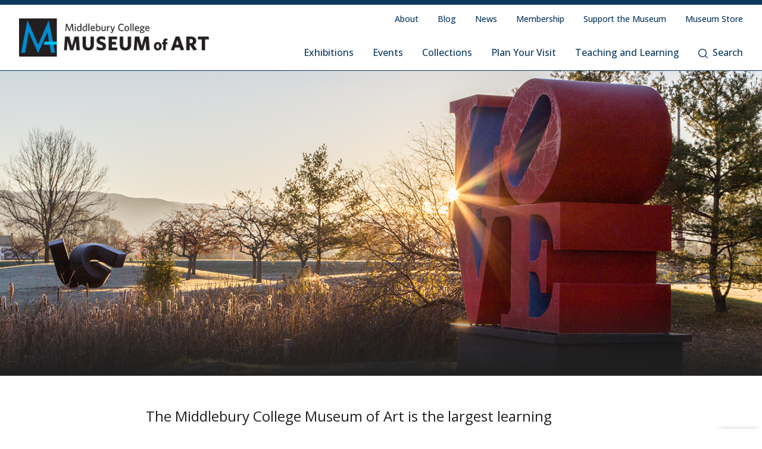

--- FILE ---
content_type: text/html; charset=UTF-8
request_url: https://www.middlebury.edu/museum?page=0%2C11
body_size: 19810
content:
<!DOCTYPE html>
<html lang="en" dir="ltr" prefix="og: https://ogp.me/ns#">
  <head>
    <meta charset="utf-8" />
<link rel="canonical" href="https://www.middlebury.edu/museum/" />
<meta name="robots" content="index, follow" />
<link rel="shortlink" href="https://www.middlebury.edu/museum/" />
<meta property="og:site_name" content="Middlebury College Museum of Art" />
<meta property="og:title" content="Museum of Art" />
<meta property="og:updated_time" content="2026-01-27T14:44:56-0500" />
<meta property="article:modified_time" content="2026-01-27T14:44:56-0500" />
<script async defer data-domain="middlebury.edu" src="https://plausible.io/js/script.file-downloads.hash.outbound-links.pageview-props.tagged-events.js"></script>
<script>window.plausible = window.plausible || function() { (window.plausible.q = window.plausible.q || []).push(arguments) }</script>
<meta name="Generator" content="Drupal 10 (https://www.drupal.org)" />
<meta name="MobileOptimized" content="width" />
<meta name="HandheldFriendly" content="true" />
<meta name="viewport" content="width=device-width, initial-scale=1.0" />
<link rel="icon" href="/museum/themes/custom/museum_theme/favicon.ico?fv=FiySLsMN" type="image/vnd.microsoft.icon" />

    <title>Middlebury College Museum of Art</title>
    <link rel="stylesheet" media="all" href="/museum/sites/default/files/css/css_1Ua0De0167EgMmLgqjb7r04YTnhONSWjFTQsfnQJN20.css?delta=0&amp;language=en&amp;theme=museum_theme&amp;include=eJxFyDEOwCAIAMAPWX1Sg4EqCShBHPx9t3a7nBIylElaCfMzXSGCPCkjCtXt545OSqXJrCDXiiM8WjJwaA7WV0HfBpL_yXvYrsKrE6Y4Npvzc8qnFzs5La0&amp;fv=P-Nf1ZOQ" />
<link rel="stylesheet" media="all" href="/museum/sites/default/files/css/css_EC8r2B7k3Z_fyLzl9LI1I7L3F72laPK55Af8W-aB7FU.css?delta=1&amp;language=en&amp;theme=museum_theme&amp;include=eJxFyDEOwCAIAMAPWX1Sg4EqCShBHPx9t3a7nBIylElaCfMzXSGCPCkjCtXt545OSqXJrCDXiiM8WjJwaA7WV0HfBpL_yXvYrsKrE6Y4Npvzc8qnFzs5La0&amp;fv=ieHfDPjO" />
<link rel="stylesheet" media="all" href="//fonts.googleapis.com/css2?family=Domine:wght@400;700&amp;family=Open+Sans:wght@300;400;500;600;700;800&amp;display=swap" />

    
  </head>
  <body class="theme-college" id="midd-pagetop">
    <nav aria-labelledby="midd-skip-link">
      <a href="#midd-main" class="sr-only sr-focusable" id="midd-skip-link">
        Skip to content
      </a>
    </nav>
    <div style="display:none">
      <svg xmlns="http://www.w3.org/2000/svg" xmlns:xlink="http://www.w3.org/1999/xlink"><symbol fill-rule="evenodd" viewBox="0 0 24 24" id="icon-bars"><path d="M0 19h24v2H0zm0-8h24v2H0zm0-8h24v2H0z"/></symbol><symbol fill-rule="evenodd" viewBox="0 0 24 24" id="icon-calendar"><path d="M8 4h8v2h3V4h4v19H1V4h4v2h3V4zM4 9v11h16V9H4zm12-8h3v3h-3V1zM5 1h3v3H5V1z"/></symbol><symbol fill-rule="evenodd" viewBox="0 0 24 24" id="icon-calendar-alt"><path d="M8 4h8v3h3V4h4v19H1V4h4v3h3V4zM4 9v11h16V9H4zm12-8h3v3h-3V1zM5 1h3v3H5V1zm9.324 16.113c1.07 0 1.563-.451 1.563-1.118 0-.643-.405-.976-1.118-.976-.703 0-1.147.178-1.564.476l-1.67-.551v-4.648h6.197v1.55h-4.338v1.858c.543-.226.927-.523 1.76-.523 1.797 0 2.948.898 2.948 2.754 0 1.94-1.375 3.035-3.744 3.035-1.44 0-2.419-.618-3.443-1.238l.93-1.549c.797.476 1.586.93 2.479.93zm-7.127 1.549v-5.887h-1.24v-1.22c1.24-.06 1.66-.33 1.898-1.26h1.511v8.367H7.197z"/></symbol><symbol fill-rule="evenodd" viewBox="0 0 24 24" id="icon-caret-down"><path d="M23 7 12 17 1 7z"/></symbol><symbol fill-rule="evenodd" viewBox="0 0 24 24" id="icon-caret-left"><path d="M17 1 7 12l10 11z"/></symbol><symbol fill-rule="evenodd" viewBox="0 0 24 24" id="icon-caret-right"><path d="m7 1 10 11L7 23z"/></symbol><symbol fill-rule="evenodd" viewBox="0 0 24 24" id="icon-caret-up"><path d="M1 17 12 7l11 10z"/></symbol><symbol fill-rule="evenodd" viewBox="0 0 24 24" id="icon-check"><path fill-rule="nonzero" d="M21.671 3 23 4.405 7.302 21 1 14.338l1.329-1.405 4.973 5.258z"/></symbol><symbol fill-rule="evenodd" viewBox="0 0 24 24" id="icon-chevron-down"><path d="M4.079 7H1l11 10L23 7h-3.079L12 14.201 4.079 7z" fill-rule="nonzero"/></symbol><symbol fill-rule="evenodd" viewBox="0 0 24 24" id="icon-chevron-left"><path d="M17 19.921V23L7 12 17 1v3.079L9.799 12 17 19.921z" fill-rule="nonzero"/></symbol><symbol fill-rule="evenodd" viewBox="0 0 24 24" id="icon-chevron-right"><path d="M7 19.921V23l10-11L7 1v3.079L14.201 12 7 19.921z" fill-rule="nonzero"/></symbol><symbol fill-rule="evenodd" viewBox="0 0 24 24" id="icon-chevron-up"><path d="M4.079 17H1L12 7l11 10h-3.079L12 9.799 4.079 17z" fill-rule="nonzero"/></symbol><symbol fill-rule="evenodd" viewBox="0 0 24 24" id="icon-compass"><path d="M12 24C5.373 24 0 18.627 0 12S5.373 0 12 0s12 5.373 12 12-5.373 12-12 12zm6-18-8 2.74L15.26 14 18 6zM6 18l8-2.74-1.162-1.163L8.72 15.28l1.182-4.117L8.74 10 6 18z"/></symbol><symbol fill-rule="evenodd" viewBox="0 0 24 24" id="icon-discord"><path d="M20.33 4.464a19.918 19.918 0 0 0-4.951-1.517c-.234.417-.446.846-.634 1.284a18.575 18.575 0 0 0-5.495 0c-.19-.438-.4-.867-.635-1.284-1.71.292-3.377.803-4.955 1.52C.527 9.082-.323 13.582.102 18.018a19.977 19.977 0 0 0 6.073 3.035 14.74 14.74 0 0 0 1.3-2.088c-.71-.263-1.395-.59-2.048-.973.172-.124.34-.252.502-.376 3.845 1.8 8.297 1.8 12.142 0 .164.134.332.261.502.376-.653.385-1.34.71-2.052.975.374.73.808 1.428 1.3 2.086a19.885 19.885 0 0 0 6.077-3.033c.498-5.144-.851-9.603-3.568-13.556zM8.013 15.29c-1.183 0-2.161-1.07-2.161-2.384 0-1.316.944-2.394 2.157-2.394 1.214 0 2.184 1.078 2.164 2.394-.021 1.315-.954 2.384-2.16 2.384zm7.974 0c-1.186 0-2.16-1.07-2.16-2.384 0-1.316.944-2.394 2.16-2.394 1.215 0 2.178 1.078 2.157 2.394-.02 1.315-.951 2.384-2.157 2.384z"/></symbol><symbol fill-rule="evenodd" viewBox="0 0 24 24" id="icon-envelope"><path d="M24 4.302V18a2 2 0 0 1-2 2H2a2 2 0 0 1-2-2V4.302l12 10 12-10zM2.762 4h18.476L12 11.698 2.762 4z"/></symbol><symbol fill-rule="evenodd" viewBox="0 0 24 24" id="icon-expand"><path clip-rule="evenodd" d="M15.1 1.95V.309h6.563v6.564h-1.64V3.107l-4.67 4.673-1.161-1.16 4.673-4.67H15.1zM7.808 6.62 3.134 1.95H6.9V.309H.336v6.564h1.641V3.107l4.671 4.675L7.81 6.62zM6.65 14.164l-4.677 4.681v-3.766H.332v6.564h6.564V20H3.13l4.681-4.677-1.16-1.161zm7.54 1.162 4.68 4.676h-3.767v1.64h6.564v-6.563h-1.64v3.766l-4.677-4.68-1.16 1.161z"/></symbol><symbol fill="none" fill-rule="evenodd" viewBox="0 0 24 24" id="icon-external-link"><path d="M22.154 22.154H1.846V1.846h9.23V0H0v24h24V12.923h-1.846v9.23z" fill="#000"/><path d="M16.615 0v1.846h4.237L9.498 13.191l1.311 1.31L22.154 3.149v4.237H24V0h-7.385z" fill="#000"/></symbol><symbol fill-rule="evenodd" viewBox="0 0 24 24" id="icon-facebook"><path d="M22.675 0H1.325C.593 0 0 .593 0 1.325v21.35C0 23.407.593 24 1.325 24h11.494v-9.294H9.691v-3.622h3.128V8.413c0-3.1 1.893-4.788 4.659-4.788 1.324 0 2.463.098 2.795.143v3.24h-1.918c-1.504 0-1.795.715-1.795 1.763v2.313h3.586l-.467 3.622h-3.12V24h6.116c.732 0 1.325-.593 1.325-1.325V1.325C24 .593 23.407 0 22.675 0"/></symbol><symbol fill-rule="evenodd" viewBox="0 0 24 24" id="icon-github"><path clip-rule="evenodd" d="M12 .294c-6.63 0-12 5.37-12 12 0 5.304 3.44 9.798 8.206 11.39.597.11.818-.259.818-.583 0-.287-.007-1.039-.015-2.04-3.337.721-4.044-1.606-4.044-1.606-.545-1.385-1.333-1.76-1.333-1.76-1.09-.745.08-.73.08-.73 1.201.088 1.842 1.237 1.842 1.237 1.068 1.835 2.807 1.304 3.492.995.11-.774.42-1.304.759-1.606-2.66-.295-5.459-1.326-5.459-5.923 0-1.31.464-2.379 1.238-3.219-.125-.31-.538-1.525.11-3.175 0 0 1.01-.324 3.3 1.23A11.645 11.645 0 0 1 12 6.1c1.017.008 2.048.14 3.005.405 2.292-1.554 3.3-1.23 3.3-1.23.656 1.65.244 2.873.119 3.175.766.84 1.23 1.908 1.23 3.22 0 4.61-2.807 5.62-5.48 5.922.426.368.817 1.105.817 2.225 0 1.606-.015 2.895-.015 3.293 0 .324.214.692.825.574C20.567 22.092 24 17.598 24 12.302 24 5.665 18.63.294 12 .294z"/></symbol><symbol fill-rule="evenodd" viewBox="0 0 24 24" id="icon-google-scholar"><g fill-rule="nonzero" fill="none"><path fill="#4285F4" d="M12 19.271 0 9.501 12 0z"/><path fill="#356AC3" d="m12 19.271 12-9.77L12 0z"/><path d="M12 24a7 7 0 1 0 0-14 7 7 0 0 0 0 14z" fill="#A0C3FF"/><path d="M5.673 14a7 7 0 0 1 12.653 0H5.673z" fill="#76A7FA"/></g></symbol><symbol fill-rule="evenodd" viewBox="0 0 24 24" id="icon-google-scholar-monochrome"><path d="M11.5 8.84V.2L0 9.3l4.84 3.94a8.011 8.011 0 0 1 6.66-4.4zm1-8.64v8.64a8 8 0 0 1 6.66 4.41L24 9.3 12.5.2z"/><path d="M18.36 13.9c-.41-.89-1-1.68-1.72-2.32-.02-.02-.04-.03-.05-.05-.24-.21-.49-.4-.75-.57-.01-.01-.02-.01-.04-.02-.24-.16-.49-.29-.75-.42-.05-.03-.1-.05-.16-.08-.27-.13-.56-.24-.85-.33-.02-.01-.04-.01-.06-.02-.27-.08-.54-.14-.82-.18-.08-.01-.15-.03-.23-.04-.31-.04-.61-.07-.93-.07-.31 0-.62.03-.93.07-.08.01-.16.02-.23.04-.28.05-.55.11-.82.18-.02.01-.04.01-.06.02-.29.09-.57.2-.85.33-.05.02-.1.05-.16.08-.26.13-.51.26-.75.42-.01.01-.02.01-.04.02-.26.17-.51.37-.75.57-.02.02-.04.03-.05.05-.72.64-1.31 1.43-1.72 2.32-.41.88-.64 1.87-.64 2.9 0 3.87 3.13 7 7 7s7-3.13 7-7c0-1.03-.23-2.02-.64-2.9z"/></symbol><symbol fill-rule="evenodd" viewBox="0 0 24 24" id="icon-images"><path d="M20 13v4h-4v4H0v-2h14v-7H2v7H0v-9h4V6h4V2h16v11h-4zm0-2h2V4H10v2h10v5zM6 10h10v5h2V8H6v2z" fill-rule="nonzero"/></symbol><symbol fill-rule="evenodd" viewBox="0 0 24 24" id="icon-info"><path d="M12 24C5.373 24 0 18.627 0 12S5.373 0 12 0s12 5.373 12 12-5.373 12-12 12zm2.514-17.448c0-.846-.576-1.35-1.368-1.35-1.116 0-1.746.918-1.746 1.728 0 .828.594 1.332 1.368 1.332a1.725 1.725 0 0 0 1.746-1.71zm-1.062 4.536c0-1.026-.72-1.71-1.728-1.71-1.404 0-2.412 1.116-3.24 3.06l.936.36c.486-1.08.9-1.782 1.296-1.782.144 0 .252.072.252.342 0 .918-1.494 3.564-1.494 5.04 0 1.116.774 1.782 1.854 1.782 1.278 0 2.358-.954 3.06-2.862l-.936-.324c-.522 1.206-.864 1.512-1.152 1.512-.18 0-.324-.09-.324-.36 0-.936 1.476-3.6 1.476-5.058z"/></symbol><symbol fill-rule="evenodd" viewBox="0 0 24 24" id="icon-instagram"><path d="M18.406 4.154a1.44 1.44 0 1 0-.001 2.88 1.44 1.44 0 0 0 0-2.88"/><path d="M21.768 16.85c-.053 1.17-.249 1.804-.413 2.227-.218.56-.478.96-.898 1.38-.42.42-.82.68-1.38.898-.423.164-1.058.36-2.228.413-1.265.057-1.645.07-4.85.07-3.203 0-3.582-.013-4.848-.07-1.17-.053-1.805-.249-2.229-.413a3.72 3.72 0 0 1-1.379-.898 3.71 3.71 0 0 1-.897-1.38c-.165-.423-.36-1.058-.414-2.228-.058-1.266-.07-1.645-.07-4.85 0-3.203.012-3.582.07-4.848.054-1.17.25-1.805.414-2.229.217-.559.477-.959.897-1.379.42-.42.82-.68 1.38-.897.423-.165 1.058-.36 2.228-.414 1.266-.058 1.645-.07 4.849-.07s3.583.012 4.85.07c1.17.054 1.804.25 2.227.414.56.217.96.477 1.38.897.42.42.68.82.898 1.38.164.423.36 1.058.413 2.228.057 1.266.07 1.645.07 4.849s-.013 3.583-.07 4.85m2.16-9.798c-.059-1.277-.262-2.149-.558-2.912a5.856 5.856 0 0 0-1.384-2.125A5.896 5.896 0 0 0 19.861.63c-.764-.297-1.637-.5-2.914-.558C15.668.014 15.26 0 12 0S8.333.014 7.052.072C5.775.13 4.903.333 4.14.63a5.85 5.85 0 0 0-2.125 1.385A5.876 5.876 0 0 0 .63 4.14c-.297.763-.5 1.635-.558 2.912C.014 8.332 0 8.741 0 12c0 3.26.014 3.668.072 4.947.059 1.278.261 2.15.558 2.914a5.896 5.896 0 0 0 1.385 2.125A5.856 5.856 0 0 0 4.14 23.37c.763.296 1.635.5 2.912.558C8.332 23.987 8.741 24 12 24c3.26 0 3.668-.013 4.947-.072 1.277-.059 2.15-.262 2.914-.558a5.877 5.877 0 0 0 2.125-1.384 5.877 5.877 0 0 0 1.384-2.125c.296-.764.5-1.636.558-2.914C23.987 15.668 24 15.26 24 12s-.013-3.667-.072-4.948"/><path d="M12 16a4 4 0 1 1 .001-8A4 4 0 0 1 12 16m0-10.163a6.163 6.163 0 1 0 .002 12.326A6.163 6.163 0 0 0 12 5.837"/></symbol><symbol fill-rule="evenodd" viewBox="0 0 24 24" id="icon-linkedin"><path d="M20.45 20.45h-3.557v-5.569c0-1.329-.025-3.037-1.85-3.037-1.852 0-2.136 1.447-2.136 2.941v5.665H9.349V8.997h3.415v1.566h.049c.475-.901 1.635-1.85 3.368-1.85 3.605 0 4.27 2.372 4.27 5.457v6.28zM5.336 7.433a2.063 2.063 0 0 1-2.062-2.065 2.063 2.063 0 1 1 4.125 0c0 1.14-.924 2.065-2.063 2.065zM3.556 20.45h3.561V8.997h-3.56V20.45zM22.224 0H1.77C.794 0 0 .775 0 1.731v20.536C0 23.224.794 24 1.77 24h20.454c.979 0 1.774-.776 1.774-1.733V1.731C23.998.775 23.203 0 22.224 0z"/></symbol><symbol fill-rule="evenodd" viewBox="0 0 24 24" id="icon-map-marker"><path d="M12 0c4.97 0 9 3.91 9 8.734S12 24 12 24 3 13.558 3 8.734 7.03 0 12 0zm3 9c0-1.655-1.346-3-3-3S9 7.345 9 9s1.346 3 3 3 3-1.345 3-3z"/></symbol><symbol fill-rule="evenodd" viewBox="0 0 24 24" id="icon-mastodon"><path d="M23.292 5.314c-.35-2.579-2.621-4.612-5.317-5.006C17.52.24 15.8 0 11.812 0h-.03C7.79 0 6.936.243 6.483.308 3.865.692 1.474 2.517.893 5.126.616 6.412.585 7.836.637 9.144c.074 1.874.09 3.745.262 5.613.12 1.24.326 2.47.621 3.68.551 2.236 2.785 4.098 4.973 4.855 2.341.79 4.858.923 7.273.378.265-.061.53-.132.788-.212.585-.185 1.274-.39 1.778-.754a.08.08 0 0 0 .016-.018.058.058 0 0 0 .006-.025v-1.81s0-.015-.006-.02a.08.08 0 0 0-.016-.02.028.028 0 0 0-.021-.008h-.025a20.3 20.3 0 0 1-4.72.544c-2.735 0-3.47-1.283-3.683-1.818a5.594 5.594 0 0 1-.32-1.434c0-.01 0-.015.003-.025a.046.046 0 0 1 .016-.018.033.033 0 0 1 .021-.01h.025c1.52.364 3.077.545 4.643.545.375 0 .75 0 1.126-.009 1.572-.043 3.23-.123 4.778-.421a.981.981 0 0 0 .111-.025c2.44-.465 4.763-1.92 5-5.603.01-.145.03-1.52.03-1.67 0-.512.167-3.628-.024-5.545zm-3.757 9.193H16.97V8.29c0-1.308-.55-1.975-1.674-1.975-1.233 0-1.849.79-1.849 2.35v3.403h-2.55V8.664c0-1.56-.619-2.35-1.853-2.35-1.114 0-1.67.667-1.674 1.975v6.218H4.806V8.101c0-1.307.339-2.347 1.013-3.12.698-.769 1.612-1.163 2.747-1.163 1.314 0 2.308.499 2.97 1.499l.64 1.061.64-1.061c.661-.997 1.655-1.499 2.966-1.499 1.132 0 2.049.394 2.747 1.163.677.77 1.012 1.81 1.012 3.12v6.406h-.006z"/></symbol><symbol fill-rule="evenodd" viewBox="0 0 22 24" id="icon-middlebury-shield"><g fill-rule="nonzero"><path d="m10.884 24-.116-.056c-5.54-2.659-8.172-6.023-9.403-8.377C.02 12.995 0 11.075 0 10.994V0h21.756v10.994c0 .08-.015 2.001-1.356 4.572-1.227 2.355-3.855 5.72-9.399 8.377l-.117.057zM.543.543v10.45c0 .02.025 1.895 1.32 4.354 1.187 2.255 3.714 5.477 9.021 8.051 5.311-2.575 7.837-5.796 9.02-8.051 1.29-2.46 1.311-4.335 1.311-4.353V.543H.543z"/><path d="M6.965 4.087a2.407 2.407 0 0 0-.948-.76c.144.21.266.467.36.76h.588zm-1.71-.915v.913h.695c-.176-.476-.43-.8-.695-.913zM3.928 5.307h.92v-.815h-.815a4.302 4.302 0 0 0-.105.815zm.225-1.22h.695v-.913c-.265.11-.52.433-.695.913zm-.12 2.44h.815v-.815h-.92c.01.297.048.57.105.815zm.815 1.321v-.913h-.695c.174.478.43.802.695.913zM3.52 5.712h-.848c.024.29.102.563.22.815h.726a4.857 4.857 0 0 1-.098-.815zm2.55-1.22h-.815v.815h.92a4.624 4.624 0 0 0-.105-.815zm-2.452 0h-.726a2.362 2.362 0 0 0-.22.815h.848a4.88 4.88 0 0 1 .098-.815zM3.14 6.935c.244.328.57.59.947.759a2.92 2.92 0 0 1-.36-.76h-.588zm3.442-1.628h.848a2.374 2.374 0 0 0-.22-.815h-.727c.054.256.087.528.099.815zM4.087 3.328a2.407 2.407 0 0 0-.948.759h.587a2.92 2.92 0 0 1 .361-.76zm2.396 3.199h.726a2.34 2.34 0 0 0 .22-.815h-.847a4.857 4.857 0 0 1-.099.815z"/><path d="M11.114 1.206v.27a.565.565 0 0 1 .352.518.57.57 0 0 1-.352.519v.33c.311.112.872.385 1.128.936.24.517.283.965.287 1.211h.22v.474H9.005V4.99h.22a2.97 2.97 0 0 1 .287-1.21c.256-.552.817-.825 1.128-.94v-.329a.565.565 0 0 1-.352-.517.57.57 0 0 1 .352-.518v-.27H1.332v9.499s.001.428.142 1.139a9.45 9.45 0 0 0 .05-.017c1.019-.348 2.854-.943 4.07-.943 1.217 0 1.663.323 2.83.323.135 0 .264.003.392.007V9.079h4.124v2.204c.826-.024 1.44 0 2.185.133 1.03.187 1.663.855 2.394.968.732.111 1.378-.05 2.16-.013l.477.023c.265-1.037.265-1.691.265-1.691V1.206h-9.307zM5.052 8.305a2.798 2.798 0 0 1-2.795-2.794 2.798 2.798 0 0 1 2.795-2.794A2.798 2.798 0 0 1 7.846 5.51a2.798 2.798 0 0 1-2.794 2.794zm8.184.37H8.518v-.474h.715V5.87h3.288v2.333h.715v.472zm3.548-4.201c.493-.896 1.589-.915 1.589-.915.017-.018 0 2.726 0 2.726s-1.096.016-1.589.915V4.474zm-1.976-.937s1.085.018 1.572.915v2.725c-.487-.896-1.572-.914-1.572-.914s-.014-2.745 0-2.726zm4.398 3.209-2.605 1.528-2.607-1.528V3.794h.407v2.719l2.202 1.29 2.2-1.29V3.794h.407v2.952h-.004z"/><path d="M6.176 5.712h-.92v.815h.814c.056-.244.093-.518.106-.815zm-.921 2.136c.265-.111.52-.435.695-.913h-.695v.913zm.76-.154c.377-.167.703-.431.948-.76h-.587c-.095.293-.215.55-.361.76zm5.303 1.807h-.88v1.522h.88zm-1.034 8.701a1.482 1.482 0 0 0-.346-.18c-.132.071-.226.179-.226.332 0 .187.133.308.343.308.187 0 .316-.11.316-.269a.224.224 0 0 0-.087-.19zm-.226-.427c.119-.06.258-.152.258-.3 0-.143-.104-.228-.284-.228-.172 0-.285.094-.285.233 0 .156.185.243.311.295zm1.489-.521c-.104 0-.185.084-.235.226a1.363 1.363 0 0 0-.061.46c0 .179.013.318.037.418.048.209.144.298.257.298.113 0 .204-.096.252-.252a1.59 1.59 0 0 0 .052-.448c0-.174-.013-.294-.041-.411-.052-.211-.145-.29-.261-.29z"/><path d="M13.623 14.84v.009H8.142L4.17 17.336c1.415 1.73 3.533 3.535 6.709 5.055 3.183-1.524 5.303-3.331 6.716-5.065l-3.972-2.486zm-4.489 3.994h-.85v-.24h.312v-1.19c-.026.017-.11.07-.182.104a2.772 2.772 0 0 1-.204.089l-.072-.158.539-.377h.21v1.533h.25v.239h-.003zm.893.05c-.308 0-.633-.152-.633-.508 0-.216.144-.39.342-.46a.457.457 0 0 1-.287-.41c0-.34.317-.474.61-.474.336 0 .57.18.57.443 0 .22-.172.342-.358.413.26.107.424.235.424.459.002.344-.36.537-.668.537zm1.515-.011c-.473 0-.623-.55-.623-.934 0-.527.269-.909.624-.909.48 0 .63.528.63.917 0 .557-.257.926-.631.926zm1.5 0c-.473 0-.623-.55-.623-.934 0-.527.269-.909.624-.909.48 0 .63.528.63.917.002.557-.256.926-.632.926z"/><path d="M13.047 17.254c-.103 0-.185.084-.235.226a1.363 1.363 0 0 0-.061.46c0 .179.013.318.037.418.048.209.144.298.257.298.113 0 .204-.096.252-.252a1.59 1.59 0 0 0 .052-.448c0-.174-.013-.294-.04-.411-.052-.211-.143-.29-.262-.29zm.66-5.568h-5.66v.407h5.66zm-.699 2.619h-4.26v-1.637h4.26v1.637zm-3.855-.406H12.6v-.824H9.154v.824zm2.165-7.577h-.88v1.364h.88zm-1.354.002h-.27v1.363h.27zm2.096 0h-.27v1.363h.27zm-.924-4.33a.25.25 0 0 1-.257.245.25.25 0 0 1-.257-.245.25.25 0 0 1 .257-.244.25.25 0 0 1 .257.244zM8.133 13.375 3.428 16.34c.1.147.205.295.315.443l4.388-2.769v-.64h.002zm5.49.663 4.381 2.768c.11-.148.215-.296.317-.443l-4.698-2.966v.64z"/></g></symbol><symbol fill-rule="evenodd" viewBox="0 0 24 24" id="icon-minus"><path fill="#0D395F" fill-rule="nonzero" d="M4 12.455V11h16v1.455z"/></symbol><symbol fill-rule="evenodd" viewBox="0 0 24 24" id="icon-orcid"><g fill-rule="nonzero"><path d="M13.875 8.719h-2.222v7.444h2.297c3.272 0 4.022-2.485 4.022-3.722 0-2.016-1.284-3.722-4.097-3.722z"/><path d="M12 0C5.372 0 0 5.372 0 12s5.372 12 12 12 12-5.372 12-12S18.628 0 12 0zM8.09 11.953v5.503H6.648V7.416H8.09v4.537zm-.72-5.681a.95.95 0 0 1-.947-.947c0-.525.422-.947.947-.947a.95.95 0 0 1 .947.947.95.95 0 0 1-.947.947zm6.76 11.194h-3.92V7.416h3.9c3.713 0 5.344 2.653 5.344 5.025 0 2.578-2.015 5.025-5.325 5.025z"/></g></symbol><symbol fill-rule="evenodd" viewBox="0 0 24 24" id="icon-pause"><path clip-rule="evenodd" d="M9 3H7v18h2V3zm7 0h2v18h-2V3z"/></symbol><symbol fill-rule="evenodd" viewBox="0 0 32 32" id="icon-pause-homepage"><path clip-rule="evenodd" d="M13 8H9v16h4V8zm10 0h-4v16h4V8z"/></symbol><symbol fill-rule="evenodd" viewBox="0 0 24 24" id="icon-pinterest"><path clip-rule="evenodd" d="M0 12c0 5.123 3.21 9.497 7.73 11.218-.11-.937-.227-2.482.025-3.566.217-.932 1.4-5.938 1.4-5.938S8.8 13 8.8 11.94c0-1.66.962-2.9 2.16-2.9 1.021 0 1.513.765 1.513 1.682 0 1.025-.653 2.557-.99 3.978-.281 1.189.597 2.159 1.769 2.159 2.123 0 3.756-2.24 3.756-5.471 0-2.861-2.056-4.86-4.991-4.86-3.398 0-5.393 2.549-5.393 5.184 0 1.027.395 2.127.889 2.726a.36.36 0 0 1 .083.343c-.091.377-.293 1.188-.332 1.355-.053.218-.173.265-.4.159-1.492-.694-2.424-2.875-2.424-4.627 0-3.77 2.737-7.23 7.892-7.23 4.144 0 7.365 2.954 7.365 6.9s-2.595 7.43-6.2 7.43c-1.21 0-2.347-.63-2.737-1.372 0 0-.6 2.282-.744 2.84-.282 1.084-1.064 2.456-1.549 3.235C9.584 23.815 10.77 24 12 24c6.627 0 12-5.373 12-12S18.627 0 12 0 0 5.373 0 12z"/></symbol><symbol fill-rule="evenodd" viewBox="0 0 24 24" id="icon-play"><path fill-rule="nonzero" d="M21 12 3 24V0z"/></symbol><symbol fill-rule="evenodd" viewBox="0 0 32 32" id="icon-play-homepage"><path d="m25 16-14 9V7l14 9z"/></symbol><symbol fill-rule="evenodd" viewBox="0 0 24 24" id="icon-plus"><path d="M13 11h10v2H13v10h-2V13H1v-2h10V1h2v10z" fill-rule="nonzero"/></symbol><symbol fill-rule="evenodd" viewBox="0 0 24 24" id="icon-redo"><path d="M20.496 3.54 24 0v9.434h-9.434L18 6c-1.523-1.523-3.668-2.438-6-2.438A8.432 8.432 0 0 0 3.562 12 8.432 8.432 0 0 0 12 20.438a8.454 8.454 0 0 0 7.71-5.004l3.27 1.382A11.976 11.976 0 0 1 12 24C5.379 24 0 18.621 0 12S5.379 0 12 0c3.316 0 6.316 1.336 8.496 3.54z" fill-rule="nonzero"/></symbol><symbol fill-rule="evenodd" viewBox="0 0 32 32" id="icon-replay-homepage"><path clip-rule="evenodd" d="M15.485 21.985c3.49.145 6.336-2.49 6.492-5.739.157-3.248-2.424-6.109-5.914-6.253a6.312 6.312 0 0 0-4.461 1.565l2.17 2.148h-6.78v-6.71l2.481 2.456a9.348 9.348 0 0 1 6.734-2.456c5.082.211 9.007 4.408 8.768 9.375-.24 4.966-4.553 8.822-9.635 8.61-4.025-.166-7.325-2.835-8.404-6.406h3.225c.943 1.92 2.917 3.31 5.324 3.41z"/></symbol><symbol fill-rule="evenodd" viewBox="0 0 24 24" id="icon-scopus"><path d="M0 0v24h24V0H0zm9.825 14.421c0 2.15-1.84 3.235-3.595 3.235-1.255 0-2.168-.19-3.061-.602l.206-1.359c.878.534 1.634.791 2.786.791 1.17 0 2.15-.791 2.15-1.892 0-1.135-1.101-1.565-2.15-2.203-1.41-.858-2.957-1.616-2.957-3.37 0-1.755 1.29-3.131 3.406-3.131 1.479 0 2.132.173 3.045.55L9.568 7.8c-.982-.585-1.755-.757-2.873-.757-1.29 0-1.944.98-1.944 1.875 0 1.203 1.153 1.65 2.236 2.305 1.394.826 2.84 1.565 2.838 3.198zm7.617 2.032c1.12 0 2.237-.224 3.287-.792l.102 1.308c-.928.464-2.098.654-3.508.654-2.804 0-5.814-2.064-5.814-5.832 0-3.302 2.528-5.9 5.865-5.9 1.737 0 2.511.207 3.457.654l-.102 1.29c-1.031-.569-2.116-.791-3.526-.791-2.237 0-4.146 1.771-4.146 4.644 0 2.717 1.943 4.765 4.385 4.765z" fill-rule="nonzero"/></symbol><symbol fill-rule="evenodd" viewBox="0 0 24 24" id="icon-search"><path d="M17.193 18.59A10.457 10.457 0 0 1 10.5 21C4.701 21 0 16.299 0 10.5S4.701 0 10.5 0 21 4.701 21 10.5a10.45 10.45 0 0 1-2.41 6.693c.041.03.08.063.117.1l5.013 5.013a1 1 0 0 1-1.414 1.414l-5.013-5.013a1.008 1.008 0 0 1-.1-.116zM10.5 19a8.5 8.5 0 1 0 0-17 8.5 8.5 0 0 0 0 17z" fill-rule="nonzero"/></symbol><symbol fill-rule="evenodd" viewBox="0 0 24 24" id="icon-threads"><path d="M18.067 11.124a7.187 7.187 0 0 0-.314-.143c-.186-3.413-2.05-5.367-5.183-5.387h-.043c-1.873 0-3.43.8-4.39 2.255L9.86 9.03c.716-1.086 1.84-1.319 2.669-1.319h.028c1.032.006 1.81.306 2.313.891.366.427.611 1.014.732 1.757a13.156 13.156 0 0 0-2.96-.143c-2.977.171-4.89 1.908-4.763 4.322.065 1.223.675 2.277 1.717 2.965.881.58 2.015.866 3.195.8 1.558-.084 2.779-.68 3.631-1.765.648-.825 1.057-1.894 1.238-3.242.742.448 1.293 1.038 1.596 1.747.517 1.203.546 3.183-1.069 4.797-1.415 1.414-3.116 2.025-5.686 2.044-2.851-.021-5.007-.935-6.41-2.718-1.312-1.669-1.991-4.08-2.016-7.165.025-3.085.704-5.496 2.016-7.165C7.494 3.054 9.65 2.14 12.501 2.12c2.872.021 5.066.94 6.522 2.731.713.879 1.25 1.982 1.606 3.27l2.018-.539c-.43-1.585-1.106-2.951-2.027-4.084C18.755 1.201 16.025.025 12.509 0h-.014c-3.51.024-6.209 1.205-8.021 3.51C2.86 5.561 2.027 8.415 2 11.991v.018c.027 3.577.86 6.431 2.474 8.481 1.812 2.305 4.511 3.485 8.021 3.51h.014c3.12-.021 5.319-.839 7.131-2.649 2.37-2.368 2.299-5.336 1.517-7.158-.56-1.307-1.628-2.368-3.09-3.07zm-5.387 5.065c-1.305.073-2.661-.513-2.727-1.768-.05-.93.662-1.968 2.807-2.092.246-.014.486-.022.724-.022.78 0 1.508.077 2.171.22-.247 3.088-1.697 3.59-2.975 3.66v.002z"/></symbol><symbol fill-rule="evenodd" viewBox="0 0 24 24" id="icon-tiktok"><path d="M22.261 9.716c-.193.012-.385.025-.59.025-2.246 0-4.21-1.155-5.365-2.9v9.87c0 4.03-3.26 7.289-7.29 7.289s-7.29-3.26-7.29-7.29 3.26-7.29 7.29-7.29c.154 0 .295.013.45.026v3.594c-.155-.013-.296-.052-.45-.052a3.725 3.725 0 0 0-3.722 3.722 3.725 3.725 0 0 0 3.722 3.722c2.053 0 3.876-1.617 3.876-3.67L12.931 0h3.439a6.392 6.392 0 0 0 5.904 5.711v3.992l-.013.013z"/></symbol><symbol fill-rule="evenodd" viewBox="0 0 24 24" id="icon-times"><path d="m13.414 12 8.485 8.485-1.414 1.414L12 13.414 3.515 21.9 2.1 20.485 10.586 12 2.1 3.515 3.515 2.1 12 10.586 20.485 2.1 21.9 3.515 13.414 12z"/></symbol><symbol fill-rule="evenodd" viewBox="0 0 24 24" id="icon-twitter"><path d="M23.333 1.394c-.946.604-2 1.05-3.133 1.286C19.307 1.643 18.027 1 16.613 1c-2.72 0-4.92 2.376-4.92 5.303 0 .42.04.827.12 1.208-4.093-.223-7.72-2.337-10.146-5.54A5.57 5.57 0 0 0 1 4.636c0 1.838.867 3.466 2.187 4.41A4.676 4.676 0 0 1 .96 8.392v.065c0 2.573 1.693 4.713 3.947 5.198a4.734 4.734 0 0 1-2.227.092c.627 2.1 2.453 3.637 4.6 3.676-1.68 1.43-3.8 2.27-6.107 2.27-.4 0-.8-.025-1.173-.065 2.173 1.497 4.76 2.376 7.547 2.376 9.053 0 14-8.073 14-15.083l-.014-.682c.974-.749 1.8-1.68 2.467-2.757a9.232 9.232 0 0 1-2.827.84c1.014-.656 1.787-1.693 2.16-2.927"/></symbol><symbol fill-rule="evenodd" viewBox="0 0 24 24" id="icon-vimeo"><path d="M13.76 7.639c2.742-1.655 4.207.67 2.805 3.285-1.403 2.615-2.679 4.334-3.348 4.334-.67 0-1.188-1.756-1.946-4.827-.796-3.159-.796-8.87-4.082-8.213C4.081 2.825 0 7.702 0 7.702l.973 1.276s2.009-1.592 2.679-.796c.67.796 3.234 10.361 4.08 12.13.746 1.541 2.806 3.588 5.055 2.123 2.262-1.453 9.754-7.86 11.094-15.415 1.34-7.544-9.022-5.964-10.121.619"/></symbol><symbol fill-rule="evenodd" viewBox="0 0 24 24" id="icon-volume-mute"><path d="M3.434 8.134 11 2.022v19l-7.566-6.02H0V8.133zM18.414 12l2.122 2.121-1.415 1.415L17 13.414l-2.121 2.122-1.415-1.415L15.586 12l-2.122-2.121 1.415-1.415L17 10.586l2.121-2.122 1.415 1.415L18.414 12z"/></symbol><symbol fill-rule="evenodd" viewBox="0 0 24 24" id="icon-volume-up"><path d="M23.135 12.01c0 4.183-1.818 8.14-4.99 10.84a.697.697 0 0 1-.44.172.686.686 0 0 1-.538-.247.69.69 0 0 1 .065-.958 12.894 12.894 0 0 0 4.526-9.807c0-3.764-1.645-7.345-4.526-9.808a.69.69 0 0 1-.065-.957c.236-.301.688-.323.978-.075a14.212 14.212 0 0 1 4.99 10.84zm-6.86 8.775a.635.635 0 0 1-.442.172.7.7 0 0 1-.537-.247c-.247-.29-.194-.71.097-.958a10.195 10.195 0 0 0 3.537-7.742c0-2.98-1.28-5.797-3.559-7.743a.69.69 0 0 1-.075-.957.686.686 0 0 1 .978-.076 11.522 11.522 0 0 1 4.033 8.776c0 3.387-1.452 6.592-4.033 8.775zm-1.646-2.753a.636.636 0 0 1-.44.172.617.617 0 0 1-.517-.247.662.662 0 0 1 .076-.957 6.596 6.596 0 0 0 2.28-4.99 6.596 6.596 0 0 0-2.28-4.99.662.662 0 0 1-.076-.957.662.662 0 0 1 .957-.075c1.775 1.494 2.774 3.71 2.774 6.022 0 2.312-1 4.527-2.774 6.022zM3.434 8.134 11 2.022v19l-7.566-6.02H0V8.133h3.434z"/></symbol><symbol fill-rule="evenodd" viewBox="0 0 24 24" id="icon-warning"><path d="M11 0h2v16h-2V0zm0 20h2v4h-2v-4z"/></symbol><symbol fill-rule="evenodd" viewBox="0 0 24 24" id="icon-wechat"><path d="M19.18 13.97a.954.954 0 0 1-.963-.945c0-.524.431-.947.964-.947.533 0 .963.423.963.947 0 .523-.43.946-.963.946zm-4.818 0a.954.954 0 0 1-.964-.945c0-.524.431-.947.964-.947.533 0 .963.423.963.947 0 .523-.43.946-.963.946zm7.14 5.418C23.027 18.303 24 16.7 24 14.917c0-3.268-3.237-5.916-7.23-5.916-3.992 0-7.227 2.648-7.227 5.916 0 3.268 3.236 5.917 7.228 5.917.825 0 1.62-.117 2.359-.325a.709.709 0 0 1 .212-.03c.138 0 .265.041.383.109l1.582.898a.27.27 0 0 0 .14.043.24.24 0 0 0 .241-.237c0-.058-.023-.116-.04-.173l-.325-1.193a.474.474 0 0 1 .178-.536"/><path d="M11.565 8.434c-.64 0-1.156-.509-1.156-1.135 0-.627.518-1.135 1.156-1.135.638 0 1.156.508 1.156 1.135 0 .626-.518 1.135-1.156 1.135zm-5.782 0a1.146 1.146 0 0 1-1.156-1.135c0-.627.518-1.135 1.156-1.135.637 0 1.155.508 1.155 1.135 0 .626-.518 1.135-1.155 1.135zM8.675 2.47C3.884 2.47 0 5.65 0 9.57c0 2.14 1.169 4.064 2.997 5.365a.567.567 0 0 1 .244.464.615.615 0 0 1-.032.18l-.39 1.433c-.019.068-.047.137-.047.208 0 .157.13.285.29.285a.331.331 0 0 0 .167-.054l1.9-1.077a.925.925 0 0 1 .46-.13c.088 0 .174.012.254.037a10.434 10.434 0 0 0 3.308.377 5.367 5.367 0 0 1-.29-1.74c0-3.575 3.541-6.475 7.911-6.475.158 0 .316.004.472.012-.656-3.392-4.242-5.985-8.57-5.985z"/></symbol><symbol fill-rule="evenodd" viewBox="0 0 24 24" id="icon-weibo"><path d="M18.028 11.627c-.338-.106-.57-.173-.394-.63.384-.99.424-1.846.006-2.459-.778-1.145-2.91-1.084-5.354-.031 0 0-.768.344-.57-.279.374-1.244.318-2.282-.265-2.886-1.324-1.366-4.851.052-7.874 3.161C1.315 10.83 0 13.3 0 15.436 0 19.516 5.09 22 10.067 22c6.527 0 10.869-3.9 10.869-6.997.003-1.873-1.53-2.936-2.908-3.376zm-7.944 8.908C6.11 20.94 2.68 19.09 2.421 16.41c-.258-2.685 2.756-5.185 6.725-5.59 3.975-.406 7.405 1.444 7.66 4.125.261 2.684-2.752 5.188-6.723 5.59h.001zM22.362 4.157a6.239 6.239 0 0 0-6.046-2.013c-.497.109-.811.613-.706 1.12a.917.917 0 0 0 1.09.727A4.438 4.438 0 0 1 21 5.42a4.745 4.745 0 0 1 .944 4.545.95.95 0 0 0 .592 1.189c.484.16 1-.113 1.156-.606v-.004c.675-2.142.248-4.592-1.328-6.387z"/><path d="M19.59 10.044a.787.787 0 0 0 .997-.525 3.247 3.247 0 0 0-.646-3.113 3.031 3.031 0 0 0-2.944-.978c-.428.093-.699.528-.609.968.092.44.513.718.937.623a1.49 1.49 0 0 1 1.44.478 1.59 1.59 0 0 1 .316 1.522.82.82 0 0 0 .51 1.025zm-9.112 2.841c-1.89-.508-4.027.463-4.848 2.177-.838 1.747-.027 3.69 1.88 4.323 1.981.657 4.313-.351 5.123-2.235.802-1.846-.199-3.743-2.155-4.264v-.001zm-1.444 4.462c-.384.63-1.208.906-1.827.616-.609-.286-.791-1.018-.407-1.635.38-.613 1.176-.886 1.792-.62.622.276.821 1.001.443 1.639zm1.269-1.67c-.139.245-.447.361-.685.259-.239-.099-.312-.375-.176-.614.14-.238.434-.353.67-.258.238.088.324.364.192.613h-.001z"/></symbol><symbol fill-rule="evenodd" viewBox="0 0 24 24" id="icon-x"><path d="M14.278 10.163 23.209 0h-2.113l-7.76 8.821L7.14 0H0l9.362 13.347L0 24h2.113l8.19-9.322L16.84 24h7.139l-9.702-13.837zm-2.894 3.294-.951-1.332-7.55-10.563h3.255l6.097 8.53.942 1.332 7.92 11.094h-3.255l-6.458-9.051v-.01z"/></symbol><symbol fill-rule="evenodd" viewBox="0 0 24 24" id="icon-youtube"><path d="M23.498 6.655C24 8.548 24 12.5 24 12.5s0 3.951-.502 5.846a3.024 3.024 0 0 1-2.121 2.147C19.505 21 12 21 12 21s-7.505 0-9.377-.507a3.024 3.024 0 0 1-2.122-2.147C0 16.45 0 12.5 0 12.5s0-3.952.501-5.845a3.024 3.024 0 0 1 2.122-2.147C4.495 4 12 4 12 4s7.505 0 9.377.508a3.023 3.023 0 0 1 2.121 2.147zM9.6 15.56l6.171-3.4L9.6 8.76v6.8z"/></symbol></svg>
    </div>
    
      <div class="dialog-off-canvas-main-canvas" data-off-canvas-main-canvas>
    


  
<div class="site-container">

    <header class="school-header js-headroom">

      
  
  <div class="container">

  <div class="school-header__main">

    <div class="school-header__logo">
      <h1 class="school-header__title">        <a href="/museum/">
            <img
    src="/museum/themes/custom/middlebury_theme/images/museum-logo.png?fv=t9jg6c"
    srcset="/museum/themes/custom/middlebury_theme/images/museum-logo.png?fv=t9jg6c 1x, /museum/themes/custom/middlebury_theme/images/museum-logo@2x.png?fv=t9jg6c 2x"
    width="320px"
    alt="Logo for Middlebury College Museum of Art"
  />
  <span class="sr-only">Middlebury College Museum of Art</span>
        </a>
      </h1>    </div>

    <div class="school-header__content">

      <div class="school-nav">

        <button
          class="school-nav__handle"
          data-drawer="midd-nav-drawer"
          aria-label="Open navigation"
        >
          <svg class="icon mr-1" focusable="false" aria-hidden="true">
  <use xlink:href="#icon-bars" />
</svg>
          <span class="d-none d-sm-inline">Menu</span>
        </button>

        <div class="school-nav__menu">

          <nav aria-label="Main navigation">
            <ul class="school-nav__list">
                                        <li class="school-nav__item">
      <a href="https://www.middlebury.edu/museum/exhibitions" class="school-nav__link school-nav__link--top">Exhibitions</a>
          </li>
      <li class="school-nav__item">
      <a href="/museum/events" class="school-nav__link school-nav__link--top" data-drupal-link-system-path="node/977">Events</a>
          </li>
      <li class="school-nav__item">
      <a href="https://www.middlebury.edu/museum/collections" class="school-nav__link school-nav__link--top">Collections</a>
          </li>
      <li class="school-nav__item">
      <a href="https://www.middlebury.edu/museum/visit" class="school-nav__link school-nav__link--top">Plan Your Visit</a>
          </li>
      <li class="school-nav__item">
      <a href="https://www.middlebury.edu/museum/teaching-learning" class="school-nav__link school-nav__link--top">Teaching and Learning</a>
          </li>
  


              
              <li class="school-nav__item d-none d-xl-block">
                <a
                  href="/museum/search"
                  class="school-search__handle"
                  role="button"
                  aria-label="Toggle site search"
                  aria-expanded="false"
                  aria-haspopup="true"
                  data-toggle-target=".js-site-search"
                  data-toggle-focus=".js-site-search-input"
                  data-toggle-group="school-header"
                >
                  <svg class="icon mr-1 school-search__mag" focusable="false" aria-hidden="true">
  <use xlink:href="#icon-search" />
</svg>
                  <svg class="icon mr-1 school-search__times" focusable="false" aria-hidden="true">
  <use xlink:href="#icon-times" />
</svg>
                  Search
                </a>
              </li>
            </ul>
          </nav>

                      <nav aria-label="Secondary navigation">
              <ul class="school-nav__list">
                          <li class="school-nav__item">
      <a href="/museum/about" class="school-nav__link school-nav__link--util" data-drupal-link-system-path="node/4">About</a>
    </li>
      <li class="school-nav__item">
      <a href="https://sites.middlebury.edu/middartmuseum/" class="school-nav__link school-nav__link--util" title="The @middartmuseum blog">Blog</a>
    </li>
      <li class="school-nav__item">
      <a href="https://www.middlebury.edu/museum/news" class="school-nav__link school-nav__link--util">News</a>
    </li>
      <li class="school-nav__item">
      <a href="https://www.middlebury.edu/museum/support/friends-art-museum" title="Become a member of the Friends of the Art Museum" class="school-nav__link school-nav__link--util">Membership</a>
    </li>
      <li class="school-nav__item">
      <a href="/museum/support" class="school-nav__link school-nav__link--util" data-drupal-link-system-path="node/19">Support the Museum</a>
    </li>
      <li class="school-nav__item">
      <a href="https://middartmuseum.myshopify.com/" class="school-nav__link school-nav__link--util">Museum Store</a>
    </li>
  


              </ul>
                          </nav>
          
        </div>

      </div>

      <div class="school-search">
        <a
          href="/museum/search"
          class="school-search__handle d-xl-none"
          role="button"
          aria-label="Toggle site search"
          aria-expanded="false"
          aria-haspopup="true"
          data-toggle-target=".js-site-search"
          data-toggle-focus=".js-site-search-input"
          data-toggle-group="school-header"
        >
          <svg class="icon mr-1 school-search__mag" focusable="false" aria-hidden="true">
  <use xlink:href="#icon-search" />
</svg>
          <svg class="icon mr-1 school-search__times" focusable="false" aria-hidden="true">
  <use xlink:href="#icon-times" />
</svg>
          <span class="d-none d-sm-inline">Search</span>
        </a>

        <div class="school-search__content js-site-search">
          <form method="GET" action="/museum/search">
            <div class="input-group">
              <label for="midd-school-search" class="sr-only">Search</label>
              <input type="search" name="query" class="form-control js-site-search-input" id="midd-school-search" placeholder="Search">
              <button type="submit" class="button button--primary px-3">
                <span class="sr-only">Search</span>
                <svg class="icon " focusable="false" aria-hidden="true">
  <use xlink:href="#icon-search" />
</svg>
              </button>
            </div>
          </form>
        </div>
      </div>
    </div>
  </div>

</header>

        
  <main class="main" id="midd-main" aria-labelledby="midd-page-header-label">
              
                  <div class="container px-0">
          <header  class="page-header page-header--has-image">

                            <figure class="page-header__figure">
                  <img loading="eager" data-original-image-width="1440" data-original-image-height="576" srcset="/museum/sites/default/files/styles/400x160/public/2025-11/LOVE_morning_sun_frost_110116_002_1440x576.jpg?fv=cKPVu5dp&amp;itok=-rujVtQ0 400w, /museum/sites/default/files/styles/640x256/public/2025-11/LOVE_morning_sun_frost_110116_002_1440x576.jpg?fv=gu0-_Q8U&amp;itok=OJ8BclY4 640w, /museum/sites/default/files/styles/960x384/public/2025-11/LOVE_morning_sun_frost_110116_002_1440x576.jpg?fv=Sx4FQ7ar&amp;itok=35u0OYF6 960w, /museum/sites/default/files/styles/1280x512/public/2025-11/LOVE_morning_sun_frost_110116_002_1440x576.jpg?fv=e8fHYy0H&amp;itok=LZbaQiHS 1280w, /museum/sites/default/files/styles/1440x576/public/2025-11/LOVE_morning_sun_frost_110116_002_1440x576.jpg?fv=uhO0VXYF&amp;itok=faID7L4a 1440w" sizes="(max-width: 1440px) 100vw, 1440px" src="/museum/sites/default/files/styles/1440x576/public/2025-11/LOVE_morning_sun_frost_110116_002_1440x576.jpg?fv=uhO0VXYF&amp;itok=faID7L4a" alt="LOVE sculpture in the morning sun, late autumn" />




          </figure>


            
                        
            <div class="page-header__main">
              <div class="page-header__content">
                                                                            <nav class="breadcrumb breadcrumb--light" aria-label="Breadcrumb">
  <ol class="breadcrumb__list">

    
              
  </ol>
</nav>



                                  
                              </div>
            </div>

          </header>
        </div>
      
        <div class="container">

    <div class="row">
              <div data-drupal-messages-fallback class="hidden"></div>    <div class="paragraphs paragraphs--wide">
                <p class="lead">The Middlebury College Museum of Art is the largest learning laboratory on campus and a vibrant cultural hub in the local and regional&nbsp;community. Our expansive collections and diverse temporary loan exhibits provide opportunities for all visitors to be engaged and&nbsp;inspired.</p>
  
                

  
  <div class="paragraph--themed-panel">
    <div class="container px-0">

      <section class="themed-panel" aria-labelledby="themed-panel-3775-title">

                  <div class="themed-panel__main">
                          <h2 class="themed-panel__title" id="themed-panel-3775-title">  Two Greek Vases, Reattributed
</h2>
                                      <figure class="themed-panel__figure">
                              <img loading="eager" data-original-image-width="1440" data-original-image-height="810" srcset="/museum/sites/default/files/styles/400x225/public/2025-07/marathon_painter_spotlight_feature.jpg?fv=D-ok89cX&amp;itok=Wkwz671A 400w, /museum/sites/default/files/styles/640x360/public/2025-07/marathon_painter_spotlight_feature.jpg?fv=3jN_oWl9&amp;itok=7-V0fImz 640w, /museum/sites/default/files/styles/960x540/public/2025-07/marathon_painter_spotlight_feature.jpg?fv=H9o_U7-z&amp;itok=b-HnZH2X 960w, /museum/sites/default/files/styles/1280x720/public/2025-07/marathon_painter_spotlight_feature.jpg?fv=QeMzUodr&amp;itok=76fYW__y 1280w, /museum/sites/default/files/styles/1440x810/public/2025-07/marathon_painter_spotlight_feature.jpg?fv=nKKPkqIK&amp;itok=2O7AAXFb 1440w" sizes="(max-width: 1440px) 100vw, 1440px" src="/museum/sites/default/files/styles/1440x810/public/2025-07/marathon_painter_spotlight_feature.jpg?fv=nKKPkqIK&amp;itok=2O7AAXFb" alt="detail of a group of revelers on a white ground vase" />




  

              </figure>
                      </div>
        
        <div class="themed-panel__secondary">
                      <div class="themed-panel__main-article">
              <article class="col-md-10 themed-panel__article" aria-labelledby="themed-panel-3775-first">
                                  <h3 class="themed-panel__heading h2" id="themed-panel-3775-first">
                                              New Scholarship Clarifies the Origins of Two Lekythoi

                                      </h3>
                                                  <p class="themed-panel__text">  Professor of History of Art and Architecture Pieter Broucke details recent research that led to definitive artist attributions for two vases in Middlebury’s&nbsp;Collection.
</p>
                                              </article>
            </div>
          
                      <div class="themed-panel__subarticles">
                              <article class="col-auto col-md-5 themed-panel__subarticle" aria-labelledby="themed-panel-3775-second">
                                        <h3 class="themed-panel__heading" id="themed-panel-3775-second">
                                              <a href="https://midd.art/marathon" class="text-white">
                                                  The Friends’ First Acquisition, Revisited

                                              </a>
                                          </h3>
                                                        <p class="themed-panel__text">  The first object Middlebury’s Friends of the Art Museum ever gifted to the museum, upon their founding in 1969, was an Ancient Greek black-figure white-ground lekythos decorated by a then unknown artist. Last spring, however, two scholars identified the painter of this&nbsp;vase.
</p>
                                                        <a href="https://midd.art/marathon" class="button button--light button--outline themed-panel__cta">Read about the Marathon Painter vase</a>
                                  </article>
              
                              <article class="col-auto col-md-5 themed-panel__subarticle themed-panel__subarticle" aria-labelledby="themed-panel-3775-third">
                                      <h3 class="themed-panel__heading" id="themed-panel-3775-third">
                                              <a href="https://midd.art/aischines" class="text-white">
                                                  A Related Vase, Also Reattributed

                                              </a>
                                          </h3>
                                                        <p class="themed-panel__text">  In 2010, the museum acquired a red-figure white-ground lekythos meant to complement the black-figure lekythos. This more recent acquisition has a fascinating provenance, and it, too, has been newly&nbsp;reattributed.
</p>
                                                        <a href="https://midd.art/aischines" class="button button--light button--outline themed-panel__cta">Read about the Aischines Painter vase</a>
                                  </article>
              
                          </div>
                  </div>
      </section>

    </div>
  </div>

        <div class="paragraph--video">
        <figure class="video js-video" data-video='&lt;iframe allow=&quot;autoplay&quot; src=&quot;https://www.middlebury.edu/museum/media/oembed?url=https%3A//www.youtube.com/watch%3Fv%3Dx0rTOJSIAPc&amp;amp;max_width=854&amp;amp;max_height=480&amp;amp;hash=kkDLFFTFC06Vg9Ao3q4Pil6fPoEfjj_lPNsWVJj1h5Q&quot; width=&quot;640&quot; height=&quot;480&quot; class=&quot;media-oembed-content&quot; loading=&quot;eager&quot; title=&quot;Middlebury College&amp;#039;s Public Art Collection - Introduction&quot;&gt;&lt;/iframe&gt;'>
  <div class="video__content js-video-content">
    <a
      href=""
      class="js-video-link video__link"
      role="button"
      aria-label="Play video"
      aria-describedby="midd-video-label-2344">
                <img srcset="/museum/sites/default/files/styles/832x468/public/video_thumbnails/x0rTOJSIAPc.jpg?fv=xd2rletP&amp;itok=g6nz8MOv 320w" sizes="(max-width: 320px) 100vw, 320px" src="/museum/sites/default/files/styles/1136x639/public/video_thumbnails/x0rTOJSIAPc.jpg?fv=Z4_H_MZF&amp;itok=6oEVxKs1" alt="Play Campus Public Art Walking Tour: An Introduction" loading="lazy" />


            <span class="button button--primary video__button">
        Play
        <span class="ml-3">
          <svg class="icon " focusable="false" aria-hidden="true">
  <use xlink:href="#icon-play" />
</svg>
        </span>
      </span>
    </a>
  </div>
      <figcaption class="video__body">
              <h3 class="video__title" id="midd-video-label-2344">  Campus Public Art Walking Tour: An Introduction
</h3>
                    <p class="video__text">  An introduction to a walking tour of Middlebury’s public art collection, narrated by Professor Emeritus of History of Art and Architecture John&nbsp;Hunisak.
</p>
                </figcaption>
  </figure>


    </div>
  
    <div class="paragraph--spotlight paragraph--full" data-digest-content>
    <div class="container px-0">

      <section class="spotlight">

                  <figure class="spotlight__figure">
                          <img loading="eager" data-original-image-width="1440" data-original-image-height="810" srcset="/museum/sites/default/files/styles/400x225/public/2025-11/friends_homepage_spotlight_feature_1440x810.jpg?fv=PmAJ8uS-&amp;itok=_xVWov6X 400w, /museum/sites/default/files/styles/640x360/public/2025-11/friends_homepage_spotlight_feature_1440x810.jpg?fv=MLU93DJ8&amp;itok=KIESyXfU 640w, /museum/sites/default/files/styles/960x540/public/2025-11/friends_homepage_spotlight_feature_1440x810.jpg?fv=GKbsGB4y&amp;itok=jUFlKjgz 960w, /museum/sites/default/files/styles/1280x720/public/2025-11/friends_homepage_spotlight_feature_1440x810.jpg?fv=Nt1gh3Dm&amp;itok=Lc4eLEky 1280w, /museum/sites/default/files/styles/1440x810/public/2025-11/friends_homepage_spotlight_feature_1440x810.jpg?fv=gWXUNsCx&amp;itok=QJfAOrKt 1440w" sizes="(max-width: 1440px) 100vw, 1440px" src="/museum/sites/default/files/styles/1440x810/public/2025-11/friends_homepage_spotlight_feature_1440x810.jpg?fv=gWXUNsCx&amp;itok=QJfAOrKt" alt="Members of the Friends of the Art Museum enjoy an antiquities presentation during the Annual Dinner" />




  

          </figure>
        
                  <div class="spotlight__content">
                          <h2 class="spotlight__title">  Friends of the Art Museum
</h2>
            
                          <div class="spotlight__body typography">
                  <p>Each year, members help shape the Museum’s collection, support learning opportunities, and enjoy access to programs that connect people and ideas through the visual arts. Friends’ dues drive acquisitions which are selected annually at the Museum’s Purchase Party. Dues also enable student participation at member events and allow the Museum to pursue exciting and engaging speakers, performers, and artists. Join us as a Friend&nbsp;today.</p>
<p><a href="https://www.middlebury.edu/museum/support/friends-art-museum">Become a&nbsp;Member</a></p>

              </div>
                      </div>
        
      </section>

    </div>
  </div>

    <div class="typography paragraph--text" data-digest-content>
            <h2>Visit&nbsp;Us</h2>
<p>The museum serves as an integral <a href="https://www.middlebury.edu/museum/teaching-learning">educational and cultural component</a> of Middlebury College yet also seeks to enrich the larger educational and cultural environment&nbsp;of&nbsp;Vermont.</p>

      </div>

                                                                  <div class="clearfix"></div>      <div class="image paragraph--image image--left">
        <figure class="media media--image media--contain-caption">
                  <img loading="eager" data-original-image-width="1136" data-original-image-height="639" srcset="/museum/sites/default/files/styles/400x225/public/2022-11/MuseumVisit.jpg?fv=VpVKa8Bn&amp;itok=qPOXcSSa 400w, /museum/sites/default/files/styles/640x360/public/2022-11/MuseumVisit.jpg?fv=Q6dnaYJS&amp;itok=OQnF5mW- 640w, /museum/sites/default/files/styles/832x468/public/2022-11/MuseumVisit.jpg?fv=s1SBy8Bx&amp;itok=kD9DYzbr 832w, /museum/sites/default/files/styles/1136x639/public/2022-11/MuseumVisit.jpg?fv=WfqhvTcH&amp;itok=Cd_1eObf 1136w" sizes="(max-width: 1136px) 100vw, 1136px" src="/museum/sites/default/files/styles/1136x639/public/2022-11/MuseumVisit.jpg?fv=WfqhvTcH&amp;itok=Cd_1eObf" alt="Students viewing three art pieces at the Middlebury Museum." />




          </figure>

      </div>
      
    <div class="typography paragraph--text" data-digest-content>
            <p>More about <a href="https://www.middlebury.edu/museum/visit">planning your visit</a>.</p>

      </div>

    <div class="paragraph--cta-group">

    <div class="container">

      <div class="cta-group">

                  <div class="cta-group__item">

                          <h3 class="cta-group__title">
                  Our Blog

              </h3>
            
            
                          <a href="https://sites.middlebury.edu/middartmuseum/" class="cta-group__button button button--primary">Read the Latest</a>
            
          </div>
        
                  <div class="cta-group__item">

                          <h3 class="cta-group__title">
                  Visit our Store

              </h3>
            
            
                          <a href="https://middartmuseum.myshopify.com/" class="cta-group__button button button--primary">Shop Now</a>
            
          </div>
        
                  <div class="cta-group__item">

                          <h3 class="cta-group__title">
                  Contact Us

              </h3>
            
            
                          <a href="https://www.middlebury.edu/museum/about/contact-us" class="cta-group__button button button--primary">Museum Staff</a>
            
          </div>
        
                  <div class="cta-group__item">

                          <h3 class="cta-group__title">
                  Support the Museum 

              </h3>
            
            
                          <a href="https://www.middlebury.edu/museum/support" class="cta-group__button button button--primary">Make a Gift</a>
            
          </div>
        
      </div>

    </div>

  </div>


      </div>



    </div>

  </div>
    
  </main>

  
  
    
        <footer class="school-footer school-footer--lite">
    <div class="container">
                  <div class="row">
              <div class="school-footer__primary">

                                  <p class="school-footer__text">Middlebury College Museum of Art</p>
                                                                  <a href="https://www.middlebury.edu/museum/visit#current-hours" class="button button--light">Current Hours</a>
                
              </div>
              <div class="school-footer__secondary">

                <div class="text-white f2 mb-3">
                  Mahaney Arts Center<br>72 Porter Field Road<br>Middlebury, VT 05753<br>
                                      <a href="mailto:museum@middlebury.edu" class="text-white link-underline">museum@middlebury.edu</a><br>                                                        <a href="tel:+8024435007" class="text-white">802-443-5007</a>
                                                        <br><a class="text-white" href="tel:+18024432069">802-443-2069 (Fax)</a><br><a class="text-white" href="tel:+18024433155">802-443-3155 (TTY)</a>
                                  </div>

                                                                                              <ul class="d-inline-flex">
                  <li class="mr-1">
          <a href="https://instagram.com/middartmuseum" class="d-inline-block text-white hover-fadeout  p-1">
            <svg class="icon f5" focusable="false" aria-hidden="true">
  <use xlink:href="#icon-instagram" />
</svg>
            <span class="sr-only">Link to page/content on instagram</span>
          </a>
        </li>
                        <li class="mr-1">
          <a href="https://www.youtube.com/user/middartmuseum" class="d-inline-block text-white hover-fadeout  p-1">
            <svg class="icon f5" focusable="false" aria-hidden="true">
  <use xlink:href="#icon-youtube" />
</svg>
            <span class="sr-only">Link to page/content on youtube</span>
          </a>
        </li>
                        <li class="mr-1">
          <a href="https://twitter.com/middartmuseum" class="d-inline-block text-white hover-fadeout  p-1">
            <svg class="icon f5" focusable="false" aria-hidden="true">
  <use xlink:href="#icon-x" />
</svg>
            <span class="sr-only">Link to page/content on x</span>
          </a>
        </li>
                        <li class="mr-1">
          <a href="https://vimeo.com/middartmuseum" class="d-inline-block text-white hover-fadeout  p-1">
            <svg class="icon f5" focusable="false" aria-hidden="true">
  <use xlink:href="#icon-vimeo" />
</svg>
            <span class="sr-only">Link to page/content on vimeo</span>
          </a>
        </li>
                        <li class="mr-1">
          <a href="https://www.facebook.com/middartmuseum" class="d-inline-block text-white hover-fadeout  p-1">
            <svg class="icon f5" focusable="false" aria-hidden="true">
  <use xlink:href="#icon-facebook" />
</svg>
            <span class="sr-only">Link to page/content on facebook</span>
          </a>
        </li>
            </ul>
                              </div>
                      </div>
    </div>
  </footer>

  <nav class="midd-footer" aria-label="Additional navigation">
  <div class="container px-0">
    <div class="col-lg-3">

      <div class="mb-4 mb-lg-0">
        <a href="https://www.middlebury.edu">
          <img src="/museum/themes/custom/middlebury_theme/images/middlebury-logo-white.svg?fv=t9jg6c" alt="Middlebury" width="195" height="71">
        </a>
      </div>

    </div>
    <div class="col-lg-9">

      <ul class="midd-footer__list">
        <li class="midd-footer__item">
          <a href="https://www.middlebury.edu/about" class="midd-footer__link">About Middlebury</a>
        </li>
        <li class="midd-footer__item">
          <a href="https://www.middlebury.edu/alumni-and-families" class="midd-footer__link">Giving</a>
        </li>
        <li class="midd-footer__item">
          <a href="https://www.middlebury.edu/human-resources/work-middlebury" class="midd-footer__link">Employment</a>
        </li>
        <li class="midd-footer__item">
          <a href="https://www.middlebury.edu/offices-services" class="midd-footer__link">Offices and Services</a>
        </li>
        <li class="midd-footer__item">
          <a href="https://www.middlebury.edu/about/copyright" class="midd-footer__link">Copyright</a>
        </li>
        <li class="midd-footer__item">
          <a href="https://www.middlebury.edu/about/website-privacy-policy" class="midd-footer__link">Privacy</a>
        </li>
        <li class="midd-footer__item">
          <a href="https://www.middlebury.edu/emergency-response" class="midd-footer__link">Emergency</a>
        </li>
        <li class="midd-footer__item">
            <a href="/museum/saml/login?destination=/node/1" class="midd-footer__link" rel="nofollow">Site-Editor Login</a>
        </li>
      </ul>

    </div>
  </div>
  <a href="#midd-pagetop" class="button button--sm to-top-btn js-to-top-btn">
  <svg class="icon mb-1" focusable="false" aria-hidden="true">
  <use xlink:href="#icon-caret-up" />
</svg>
  <span class="text-caps d-block">
    <span class="sr-only">Back to</span>
    Top
  </span>
</a>
</nav>
</div>

      <div class="drawer" id="midd-nav-drawer" aria-hidden="true">
      <div class="drawer__overlay" tabindex="-1" data-drawer-close>
        <div class="drawer__content" role="dialog" aria-modal="true" aria-labelledby="midd-modal-1-title">
          <div class="drawer__header">
            <h2 class="sr-only" id="midd-modal-1-title">Navigation</h2>
            <button class="drawer__close" aria-label="Close modal" data-drawer-close>
              <svg class="icon mr-1" focusable="false" aria-hidden="true">
  <use xlink:href="#icon-times" />
</svg>
              Close
            </button>
                      </div>
          <div id="midd-modal-1-content">
            <nav class="drawer-nav" aria-label="Navigation">
                                    <ul class="drawer-nav__list drawer-nav__list--top">
              <li class="drawer-nav__item">
        <a href="https://www.middlebury.edu/museum/exhibitions" class="drawer-nav__link drawer-nav__link--top">Exhibitions</a>
              </li>
          <li class="drawer-nav__item">
        <a href="/museum/events" class="drawer-nav__link drawer-nav__link--top" data-drupal-link-system-path="node/977">Events</a>
              </li>
          <li class="drawer-nav__item">
        <a href="https://www.middlebury.edu/museum/collections" class="drawer-nav__link drawer-nav__link--top">Collections</a>
              </li>
          <li class="drawer-nav__item">
        <a href="https://www.middlebury.edu/museum/visit" class="drawer-nav__link drawer-nav__link--top">Plan Your Visit</a>
              </li>
          <li class="drawer-nav__item">
        <a href="https://www.middlebury.edu/museum/teaching-learning" class="drawer-nav__link drawer-nav__link--top">Teaching and Learning</a>
              </li>
      </ul>



              
                                                      <ul class="drawer-nav__list drawer-nav__list--util">
          <li class="drawer-nav__item">
        <a href="/museum/about" class="drawer-nav__link drawer-nav__link--util" data-drupal-link-system-path="node/4">About</a>
      </li>
          <li class="drawer-nav__item">
        <a href="https://sites.middlebury.edu/middartmuseum/" class="drawer-nav__link drawer-nav__link--util" title="The @middartmuseum blog">Blog</a>
      </li>
          <li class="drawer-nav__item">
        <a href="https://www.middlebury.edu/museum/news" class="drawer-nav__link drawer-nav__link--util">News</a>
      </li>
          <li class="drawer-nav__item">
        <a href="https://www.middlebury.edu/museum/support/friends-art-museum" title="Become a member of the Friends of the Art Museum" class="drawer-nav__link drawer-nav__link--util">Membership</a>
      </li>
          <li class="drawer-nav__item">
        <a href="/museum/support" class="drawer-nav__link drawer-nav__link--util" data-drupal-link-system-path="node/19">Support the Museum</a>
      </li>
          <li class="drawer-nav__item">
        <a href="https://middartmuseum.myshopify.com/" class="drawer-nav__link drawer-nav__link--util">Museum Store</a>
      </li>
      </ul>



                                          </nav>
          </div>
        </div>
      </div>
    </div>
  
  </div>

    
    <script src="/museum/themes/custom/middlebury_theme/js/main.bundle.js?v=1.x"></script>

  </body>
</html>
